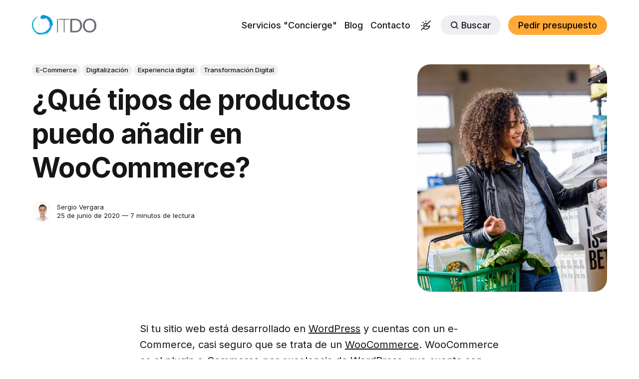

--- FILE ---
content_type: text/html; charset=utf-8
request_url: https://www.itdo.com/blog/que-tipos-de-productos-puedo-anadir-en-woocommerce/
body_size: 20305
content:
<!DOCTYPE html>
<html lang="es" class="auto-dark-mode">
	<head>
		<meta charset="utf-8">
		<meta http-equiv="X-UA-Compatible" content="IE=edge">
		<title>¿Qué tipos de productos puedo añadir en WooCommerce?</title>
		<meta name="HandheldFriendly" content="True">
		<meta name="viewport" content="width=device-width, initial-scale=1">
		

<link rel="preconnect" href="https://fonts.googleapis.com"> 
<link rel="preconnect" href="https://fonts.gstatic.com" crossorigin>
<link rel="preload" as="style" href="https://fonts.googleapis.com/css2?family=Inter:wght@300;400;500;700&display=swap">
<link rel="stylesheet" href="https://fonts.googleapis.com/css2?family=Inter:wght@300;400;500;700&display=swap">













		<link rel="stylesheet" type="text/css" href="/blog/assets/css/screen.css?v=793ff4aea6">

		<link rel="manifest" href="/manifest.json"/>
		<link rel="icon" type="image/png" href="/img/ico/ITDO-icon-60px.png">
		<link rel="icon" type="image/png" href="/img/ico/android-icon-192x192.png" sizes="192x192">
		<link rel="apple-touch-icon" type="image/png" href="/img/ico/apple-icon-180x180.png" sizes="180x180">
		

		<style>
:root {
	--font-family-one: 'Inter', sans-serif;
	--font-weight-one-light: 300;
	--font-weight-one-bold: 700;

	--font-family-two: 'Inter', sans-serif;
	--font-weight-two-bold: 700;

	--font-family-three: 'Inter', sans-serif;
	--font-weight-three-regular: 400;
	--font-weight-three-medium: 500;
	--font-weight-three-bold: 700;

	--letter-spacing: -.01em;
}
</style>

		<link rel="icon" href="https://www.itdo.com/blog/content/images/size/w256h256/2018/10/ITDO-icon-60px-1.png" type="image/png">
    <link rel="canonical" href="https://www.itdo.com/blog/que-tipos-de-productos-puedo-anadir-en-woocommerce/">
    <meta name="referrer" content="no-referrer-when-downgrade">
    <link rel="amphtml" href="https://www.itdo.com/blog/que-tipos-de-productos-puedo-anadir-en-woocommerce/amp/">
    
    <meta property="og:site_name" content="Blog ITDO - Agencia de desarrollo Web, APPs y Marketing en Barcelona">
    <meta property="og:type" content="article">
    <meta property="og:title" content="¿Qué tipos de productos puedo añadir en WooCommerce?">
    <meta property="og:description" content="Si tu sitio web está desarrollado en WordPress y cuentas con un e-Commerce, casi seguro que se trata de un WooCommerce. WooCommerce es el plugin e-Commerce por excelencia de WordPress, que cuenta con diferentes tipos de productos por defecto que puedes añadir, aunque para los más exigentes también permite personalizar">
    <meta property="og:url" content="https://www.itdo.com/blog/que-tipos-de-productos-puedo-anadir-en-woocommerce/">
    <meta property="og:image" content="https://www.itdo.com/blog/content/images/2020/06/ITDO-woocommerce.jpg">
    <meta property="article:published_time" content="2020-06-25T08:00:00.000Z">
    <meta property="article:modified_time" content="2020-06-25T08:00:00.000Z">
    <meta property="article:tag" content="E-Commerce">
    <meta property="article:tag" content="Digitalización">
    <meta property="article:tag" content="Experiencia digital">
    <meta property="article:tag" content="Transformación Digital">
    
    <meta property="article:publisher" content="https://www.facebook.com/itdo.solutions">
    <meta name="twitter:card" content="summary_large_image">
    <meta name="twitter:title" content="¿Qué tipos de productos puedo añadir en WooCommerce?">
    <meta name="twitter:description" content="Si tu sitio web está desarrollado en WordPress y cuentas con un e-Commerce, casi seguro que se trata de un WooCommerce. WooCommerce es el plugin e-Commerce por excelencia de WordPress, que cuenta con diferentes tipos de productos por defecto que puedes añadir, aunque para los más exigentes también permite personalizar">
    <meta name="twitter:url" content="https://www.itdo.com/blog/que-tipos-de-productos-puedo-anadir-en-woocommerce/">
    <meta name="twitter:image" content="https://www.itdo.com/blog/content/images/2020/06/ITDO-woocommerce.jpg">
    <meta name="twitter:label1" content="Written by">
    <meta name="twitter:data1" content="Sergio Vergara">
    <meta name="twitter:label2" content="Filed under">
    <meta name="twitter:data2" content="E-Commerce, Digitalización, Experiencia digital, Transformación Digital">
    <meta name="twitter:site" content="@ITDO_Solutions">
    <meta property="og:image:width" content="1000">
    <meta property="og:image:height" content="667">
    
    <script type="application/ld+json">
{
    "@context": "https://schema.org",
    "@type": "Article",
    "publisher": {
        "@type": "Organization",
        "name": "Blog ITDO - Agencia de desarrollo Web, APPs y Marketing en Barcelona",
        "url": "https://www.itdo.com/blog/",
        "logo": {
            "@type": "ImageObject",
            "url": "https://www.itdo.com/blog/content/images/2022/06/ITDO.png"
        }
    },
    "author": {
        "@type": "Person",
        "name": "Sergio Vergara",
        "image": {
            "@type": "ImageObject",
            "url": "https://www.itdo.com/blog/content/images/2022/06/perfil-cara.png",
            "width": 1050,
            "height": 1050
        },
        "url": "https://www.itdo.com/blog/author/sergio-vergara/",
        "sameAs": [
            "https://www.itdo.com"
        ]
    },
    "headline": "¿Qué tipos de productos puedo añadir en WooCommerce?",
    "url": "https://www.itdo.com/blog/que-tipos-de-productos-puedo-anadir-en-woocommerce/",
    "datePublished": "2020-06-25T08:00:00.000Z",
    "dateModified": "2020-06-25T08:00:00.000Z",
    "image": {
        "@type": "ImageObject",
        "url": "https://www.itdo.com/blog/content/images/2020/06/ITDO-woocommerce.jpg",
        "width": 1000,
        "height": 667
    },
    "keywords": "E-Commerce, Digitalización, Experiencia digital, Transformación Digital",
    "description": "Si tu sitio web está desarrollado en WordPress y cuentas con un e-Commerce, casi seguro que se trata de un WooCommerce. WooCommerce es el plugin e-Commerce por excelencia de WordPress, que cuenta con diferentes tipos de productos por defecto que puedes añadir, aunque para los más exigentes también permite personalizar los tuyos propios.\n\nGracias a la gran comunidad de usuarios y desarrolladores con WordPress, es posible añadir nuevas funcionalidades al plugin WooCommerce, como las extensiones of",
    "mainEntityOfPage": "https://www.itdo.com/blog/que-tipos-de-productos-puedo-anadir-en-woocommerce/"
}
    </script>

    <meta name="generator" content="Ghost 5.80">
    <link rel="alternate" type="application/rss+xml" title="Blog ITDO - Agencia de desarrollo Web, APPs y Marketing en Barcelona" href="https://www.itdo.com/blog/rss/">
    <script defer src="https://cdn.jsdelivr.net/ghost/portal@~2.37/umd/portal.min.js" data-i18n="true" data-ghost="https://www.itdo.com/blog/" data-key="31dbfa6264644158deeb18cc85" data-api="https://www.itdo.com/blog/ghost/api/content/" crossorigin="anonymous"></script><style id="gh-members-styles">.gh-post-upgrade-cta-content,
.gh-post-upgrade-cta {
    display: flex;
    flex-direction: column;
    align-items: center;
    font-family: -apple-system, BlinkMacSystemFont, 'Segoe UI', Roboto, Oxygen, Ubuntu, Cantarell, 'Open Sans', 'Helvetica Neue', sans-serif;
    text-align: center;
    width: 100%;
    color: #ffffff;
    font-size: 16px;
}

.gh-post-upgrade-cta-content {
    border-radius: 8px;
    padding: 40px 4vw;
}

.gh-post-upgrade-cta h2 {
    color: #ffffff;
    font-size: 28px;
    letter-spacing: -0.2px;
    margin: 0;
    padding: 0;
}

.gh-post-upgrade-cta p {
    margin: 20px 0 0;
    padding: 0;
}

.gh-post-upgrade-cta small {
    font-size: 16px;
    letter-spacing: -0.2px;
}

.gh-post-upgrade-cta a {
    color: #ffffff;
    cursor: pointer;
    font-weight: 500;
    box-shadow: none;
    text-decoration: underline;
}

.gh-post-upgrade-cta a:hover {
    color: #ffffff;
    opacity: 0.8;
    box-shadow: none;
    text-decoration: underline;
}

.gh-post-upgrade-cta a.gh-btn {
    display: block;
    background: #ffffff;
    text-decoration: none;
    margin: 28px 0 0;
    padding: 8px 18px;
    border-radius: 4px;
    font-size: 16px;
    font-weight: 600;
}

.gh-post-upgrade-cta a.gh-btn:hover {
    opacity: 0.92;
}</style>
    <script defer src="https://cdn.jsdelivr.net/ghost/sodo-search@~1.1/umd/sodo-search.min.js" data-key="31dbfa6264644158deeb18cc85" data-styles="https://cdn.jsdelivr.net/ghost/sodo-search@~1.1/umd/main.css" data-sodo-search="https://www.itdo.com/blog/" crossorigin="anonymous"></script>
    
    <link href="https://www.itdo.com/blog/webmentions/receive/" rel="webmention">
    <script defer src="/blog/public/cards.min.js?v=793ff4aea6"></script>
    <link rel="stylesheet" type="text/css" href="/blog/public/cards.min.css?v=793ff4aea6">
    <script defer src="/blog/public/comment-counts.min.js?v=793ff4aea6" data-ghost-comments-counts-api="https://www.itdo.com/blog/members/api/comments/counts/"></script>
    <script defer src="/blog/public/member-attribution.min.js?v=793ff4aea6"></script>
    <style>
.comments-section {
    max-width: var(--max-width-post-wrap);
}
.google-auto-placed {
    background: #cdcdcd;
    padding: 10px;
    margin: 10px;
}
.google-auto-placed:before {
    content: "Ads";
    font-weight: 900;
    color: black!important;
}
.partial-dark-mode .is-logo img,
.auto-dark-mode .is-logo img,
.dark-mode .is-logo img {
  content: url("https://www.itdo.com/blog/content/media/ITDO-white.png");
}
.itdo-accent {
    color: black!important;
    background-color: #FFA937!important;
}
.partial-dark-mode .subscribe-alert .alert-success ,
.auto-dark-mode .subscribe-alert .alert-success ,
.dark-mode .subscribe-alert .alert-success  {
    color:black!important;
}
.partial-dark-mode .alert-error ,
.auto-dark-mode .alert-error ,
.dark-mode .alert-error  {
    color:black!important;
}
.subscribe-alert .alert-success {
    background-color: rgb(93, 255, 93);
     padding-left: 20px!important;
    padding-right: 20px!important;
}
.alert-error {
    background-color: rgb(255, 134, 134);
    color: white;
    padding-left: 20px!important;
    padding-right: 20px!important;
}
.partial-dark-mode:root,
.auto-dark-mode:root,
.dark-mode:root {
    --ghost-accent-color: #1095D7;
}   
.gh-portal-powered { 
    display: none!important; 
}
.gh-portal-triggerbtn-iframe {
    right: 100px!important;
    bottom: 5px!important;
}
input#copy-link {
    margin-top: 10px;
}
#nr-webreader {
    display: none;
}
.post-template #nr-webreader {
    display: block!important;
}
.hero-title a {
    color: var(--ghost-accent-color);
    font-weight: 600;
}
.membership-card .membership-button:nth-child(3) {
    background: #FFA937!important;
    color: black!important;
}
.footer-nav, .footer-nav-column {
    flex-grow: 300;
}
.footer-nav .footer-nav-column:last-child {
    flex-grow: 300;
    width: 250px;
}
.footer-nav-column {
    width: 180px;
}
.darkmode button {
    background: none;
    border: 0;
}
.hero-nonusers {
    font-weight: var(--font-weight-one-light);
    line-height: 1.2;
    max-width: 1500px;
    margin-top: 0;
    letter-spacing: var(--letter-spacing, normal);
    font-size: 6rem;
    margin-top: -4.5vh!important;
    margin-bottom: 4.5vh;
}
@media (max-width: 1024px) {
    .header-checkbox:checked ~ nav {
        width: 210px!important;
    }
    .header-nav li.darkmode svg {
        fill: white!important;
    }
    .partial-dark-mode .header-nav li.darkmode svg,
    .auto-dark-mode .header-nav li.darkmode svg,
    .dark-mode .header-nav li.darkmode svg {
        fill: black!important;
    }
    .hero-nonusers {
        font-size: 3rem!important;
        margin-top: 0px!important;
    }
}
@media (max-width: 1280px) {
    .global-tags a{
        margin-bottom: 7px;
    }
    .header-nav .signup {
     	display:none!important;   
    }
    .gh-portal-triggerbtn-iframe {
        right: 60px!important;
        bottom: -18px!important;
    }
}
.darkmode .icon-dark {
    margin-top:8px;
	width: 20px;
	height: 20px;
}

</style>

<script>
if ("serviceWorker" in navigator) {
	  window.addEventListener("load", function() {
	    navigator.serviceWorker
	      .register("/serviceWorker.js")
	      .then(res => console.log("service worker registered"))
	      .catch(err => console.log("service worker not registered", err))
	  })
}
</script>
   <!-- Start cookieyes banner -->
    <!--  <script id="cookieyes" type="text/javascript" src="https://cdn-cookieyes.com/client_data/e7ddf0acae581cd4c6c39fea/script.js"></script> -->
    <!-- End cookieyes banner --> 

<!-- Google Ads -->
<script async src="https://pagead2.googlesyndication.com/pagead/js/adsbygoogle.js?client=ca-pub-9011780667780408" crossorigin="anonymous" type="text/plain" data-cookieconsent="marketing"></script>

<!-- Google Tag Manager-->
<script  data-cookieconsent="statistics">(function(w,d,s,l,i){w[l]=w[l]||[];w[l].push({'gtm.start':
new Date().getTime(),event:'gtm.js'});var f=d.getElementsByTagName(s)[0],
j=d.createElement(s),dl=l!='dataLayer'?'&l='+l:'';j.async=true;j.src=
'https://www.googletagmanager.com/gtm.js?id='+i+dl;f.parentNode.insertBefore(j,f);
})(window,document,'script','dataLayer','GTM-P3GW9PX');</script> <style>:root {--ghost-accent-color: #134D91;}</style>
	</head>
	<body class="post-template tag-e-commerce tag-digitalizacion tag-experiencia-digital tag-transformacion-digital tag-hash-import-2024-03-25-10-46 global-accent-color-buttons">
		<div class="global-wrap">
			<div class="global-content">
				<header class="header-section">
	<div class="header-wrap global-padding">
		<div class="header-logo"><a href="https://www.itdo.com/blog" class="is-logo"><img src="https://www.itdo.com/blog/content/images/2022/06/ITDO.png" alt="Blog ITDO - Agencia de desarrollo Web, APPs y Marketing en Barcelona home"></a>
</div>
		<div class="header-nav is-button-accent-color">
			<span class="header-search search-open is-mobile"><svg role="img" viewBox="0 0 24 24" xmlns="http://www.w3.org/2000/svg"><path d="m16.822 18.813 4.798 4.799c.262.248.61.388.972.388.772-.001 1.407-.637 1.407-1.409 0-.361-.139-.709-.387-.971l-4.799-4.797c3.132-4.108 2.822-10.005-.928-13.756l-.007-.007-.278-.278a.6985.6985 0 0 0-.13-.107C13.36-1.017 7.021-.888 3.066 3.067c-4.088 4.089-4.088 10.729 0 14.816 3.752 3.752 9.65 4.063 13.756.93Zm-.965-13.719c2.95 2.953 2.95 7.81 0 10.763-2.953 2.949-7.809 2.949-10.762 0-2.951-2.953-2.951-7.81 0-10.763 2.953-2.95 7.809-2.95 10.762 0Z"/></svg></span>
			<input id="toggle" class="header-checkbox" type="checkbox">
			<label class="header-toggle" for="toggle">
				<span>
					<span class="bar"></span>
					<span class="bar"></span>
					<span class="bar"></span>
				</span>
			</label>
		<nav>
<ul>
	<li><a href="https://www.itdo.com/desarrollo-web-avanzado-a-medida">Servicios &quot;Concierge&quot;</a></li>
	<li><a href="https://www.itdo.com/blog/">Blog</a></li>
	<li><a href="https://www.itdo.com/contacto">Contacto</a></li>
	<li class="darkmode">
	<button title="Dark / Light Mode" type="button"><svg class="icon-dark" role="img" viewBox="0 0 24 24" xmlns="http://www.w3.org/2000/svg" aria-labelledby="color-scheme-system"><path d="M12 4a1 1 0 0 1-1-1V1a1 1 0 0 1 2 0v2a1 1 0 0 1-1 1zM4.933 6.348a.997.997 0 0 0 1.414 0 .999.999 0 0 0 0-1.414l-1.42-1.42a.999.999 0 1 0-1.414 1.414l1.42 1.42zM1 13h2a1 1 0 1 0 0-2H1a1 1 0 0 0 0 2zm19.486-8.072 3.221-3.221A.999.999 0 1 0 22.293.293l-3.221 3.221-1.42 1.42-2.19 2.19A5.955 5.955 0 0 0 12 6c-3.309 0-6 2.691-6 6 0 1.258.406 2.453 1.124 3.462l-2.105 2.105c-.026.021-.058.03-.083.055s-.033.056-.055.082l-1.368 1.368-.001.002-3.219 3.219a.999.999 0 1 0 1.414 1.414l3.987-3.987a10.03 10.03 0 0 0 6.332 2.262c5.103-.001 9.473-3.902 9.951-9.081a1 1 0 0 0-1.591-.896 5.96 5.96 0 0 1-7.037.06l5.717-5.716 1.42-1.421zm-.945 9.78c-1.21 3.337-4.564 5.587-8.257 5.238a8.019 8.019 0 0 1-4.165-1.651l4.802-4.802c.05.038.093.082.144.12a7.955 7.955 0 0 0 7.476 1.095zm-10.979-.684A3.968 3.968 0 0 1 8 12c0-2.206 1.794-4 4-4a3.98 3.98 0 0 1 2.025.561l-5.463 5.463z"></path></svg></button>
</li>	<li class="header-search search-open is-desktop global-button"><span><svg role="img" viewBox="0 0 24 24" xmlns="http://www.w3.org/2000/svg"><path d="m16.822 18.813 4.798 4.799c.262.248.61.388.972.388.772-.001 1.407-.637 1.407-1.409 0-.361-.139-.709-.387-.971l-4.799-4.797c3.132-4.108 2.822-10.005-.928-13.756l-.007-.007-.278-.278a.6985.6985 0 0 0-.13-.107C13.36-1.017 7.021-.888 3.066 3.067c-4.088 4.089-4.088 10.729 0 14.816 3.752 3.752 9.65 4.063 13.756.93Zm-.965-13.719c2.95 2.953 2.95 7.81 0 10.763-2.953 2.949-7.809 2.949-10.762 0-2.951-2.953-2.951-7.81 0-10.763 2.953-2.95 7.809-2.95 10.762 0Z"/></svg>Buscar</span></li>
	<li class="signup"><a href="https://www.itdo.com/blog/signup/" class="global-button">Únete a la Comunidad ITDO</a></li>
	<li class="account"><a href="https://www.itdo.com/pedir-presupuesto/proyecto" class="global-button itdo-accent">Pedir presupuesto</a></li>
</ul>
</nav>
	</div>
</div>
</header>				<main class="global-main">
					<progress class="post-progress"></progress>
<article class="post-section">
	<div class="post-header">
	<div class="post-header-wrap global-padding">
		<div class="post-header-container">
			<div class="post-header-content">
				<div>
					<div class="post-tags global-tags"><a href="/blog/tag/e-commerce/">E-Commerce</a><a href="/blog/tag/digitalizacion/">Digitalización</a><a href="/blog/tag/experiencia-digital/">Experiencia digital</a><a href="/blog/tag/transformacion-digital/">Transformación Digital</a></div>
					<h1 class="post-title global-title">¿Qué tipos de productos puedo añadir en WooCommerce?</h1>
				</div>
				<div class="post-meta">
					<div class="post-authors global-authors">
						<div>
							<div class="post-item-author global-item-author is-image global-image">
								<a href="/blog/author/sergio-vergara/" class="global-link" title="Sergio Vergara"></a>
								<img src="/blog/content/images/size/w300/2022/06/perfil-cara.png" loading="lazy" alt="Sergio Vergara">							</div>
						</div>
					</div>
					<div class="post-meta-content">
						<a href="/blog/author/sergio-vergara/">Sergio Vergara</a>
						<time datetime="2020-06-25">25 de junio de 2020 — 7 minutos de lectura</time>
					</div>
				</div>
			</div>
			<div class="post-header-image">
				<figure>
					<div class="global-image global-image-orientation global-radius">
						<img srcset="/blog/content/images/size/w300/2020/06/ITDO-woocommerce.jpg 300w, 
			 /blog/content/images/size/w600/2020/06/ITDO-woocommerce.jpg 600w,
			 /blog/content/images/size/w1200/2020/06/ITDO-woocommerce.jpg 1200w"
	 sizes="(max-width:480px) 300px, (max-width:768px) 600px, 1200px"
	 src="/blog/content/images/size/w1200/2020/06/ITDO-woocommerce.jpg"
	 alt="¿Qué tipos de productos puedo añadir en WooCommerce?">
					</div>
				</figure>
			</div>
		</div>
	</div>
</div>	<div class="post-content global-padding">
		<p>Si tu sitio web está desarrollado en <a href="https://wordpress.org/">WordPress</a> y cuentas con un e-Commerce, casi seguro que se trata de un <a href="https://woocommerce.com/">WooCommerce</a>. WooCommerce es el <a href="https://en.wikipedia.org/wiki/Plug-in_(computing)">plugin</a> e-Commerce por excelencia de WordPress, que cuenta con diferentes tipos de productos por defecto que puedes añadir, aunque para los más exigentes también permite personalizar los tuyos propios.</p><p>Gracias a la gran comunidad de usuarios y desarrolladores con WordPress, es posible añadir nuevas funcionalidades al plugin WooCommerce, como las <a href="https://woocommerce.com/product-category/woocommerce-extensions/?utm_source=adwords&amp;utm_medium=search%20prospecting&amp;utm_campaign=woocommerce%20extensions&amp;utm_term=plugin%20for%20woocommerce&amp;utm_source=adwords&amp;utm_medium=search%20prospecting&amp;utm_campaign=woocommerce%20extensions&amp;utm_term=plugin%20for%20woocommerce&amp;gclid=Cj0KCQiA7briBRD7ARIsABhX8aDlTHFvYlHzhlzAvUcQ2E_1BLIkAbysq_P9KrD-hHU8FrgahAm4pUAaArIuEALw_wcB">extensiones oficiales</a> y también las <a href="https://es.wordpress.org/plugins/tags/woocommerce/">extensiones de otros desarrolladores</a> o si no encuentras lo que necesitas, siempre puedes desarrollar tu <em>plugin</em> propio para adaptar este sistema a tu modelo de negocio e-Commerce.</p><h2 id="categor-as-etiquetas-y-atributos-en-productos-woocommerce">Categorías, etiquetas y atributos en Productos WooCommerce</h2><p>Una vez finalizas la configuración básica de WooCommerce con tu idioma, la moneda, datos de facturación, etc, llega el momento de comenzar a agregar productos a la tienda. WooCommerce está preparado para ayudarte con la gestión de productos al proporcionar una serie de tipos de productos predefinidos. Pero antes de agregar tu primer producto, es muy importante que te familiarices con el funcionamiento de las categorías de productos, etiquetas y atributos de WooCommerce.</p><h3 id="categor-as-de-producto">Categorías de Producto</h3><p>Las categorías de productos es el sistema de WooCommerce para agrupar productos con características similares. También puedes agregar subcategorías si es necesario. Este sistema de categorías de productos es clave para agregar un buen buscador de productos. </p><p>Por ejemplo, si vendes ropa, puedes tener "camisetas", "sudaderas" y "pantalones" como categorías. Y como subcategorías de “Camisetas” pueden ser “Manga corta” o “Manga larga”.</p><p>Las categorías y etiquetas de productos funcionan de manera muy similar a las categorías y etiquetas que tiene las Entradas “Post/Artículo” o Páginas en tu WordPress. Se pueden crear, editar y seleccionar en cualquier momento. Esto se puede hacer cuando creas un producto por primera vez o al editarlo.</p><h3 id="etiquetas-de-producto">Etiquetas de Producto</h3><p>Las etiquetas de producto son otra forma de relacionar productos entre sí combinándolo a las Categorías de Productos que acabamos de revisar. Al contrario de las categorías, no hay jerarquía en las etiquetas, así que no hay "subetiquetas".</p><p>Por ejemplo, siguiendo el ejemplo de las camisetas, si tienen estampados podrías hacer una etiqueta para "piña". De esta forma, al igual que con las categorías, podrás filtrar de forma más fácil los productos, en este caso con camisetas de piñas 🍍.</p><h3 id="atributos">Atributos</h3><p>Una tercera y muy importante forma de agrupar productos es usar los atributos. Los puedes configurar producto por producto, o puedes configurar los atributos de forma global para que todos los productos tengan las mismas características. Un ejemplo de atributo muy ilustrativo sería por ejemplo las tallas en caso de las camisetas. El atributo “talla” contendría XS, S, M, L, XL o XXL.</p><p>Los atributos son obligatorios en caso de productos del tipo “Productos variables”, más adelante revisaremos de qué se trata.</p><h2 id="tipos-de-productos-predeterminados-en-woocommerce">Tipos de productos predeterminados en WooCommerce</h2><p>Por defecto, WooCommerce ofrece un conjunto de tipos de productos que te permitirá facilitar la gestión de diferentes productos dentro de tu e-Commerce. Al crear un nuevo producto deberás escoger el tipo de producto que mejor se adapta a tus necesidades, ya que cada tipo de producto tiene su propia configuración en WooCommerce. </p><figure class="kg-card kg-image-card kg-card-hascaption"><img src="https://lh5.googleusercontent.com/Y2nhuvbhAcBiqpTxKGKjNAp0KjqDklFvNquchuS2PAk2LZhLKS9IZvpoc7uYbLPzcuHZBIRLTaGhnJi4l24zMN-9KbfEFyK8plFqQ2M-DUfotAB4CMogWULu_2Q721C7rIBlPTkO" class="kg-image" alt loading="lazy"><figcaption>Tipos de productos predeterminados de WooCommerce que puede crear.</figcaption></figure><h3 id="producto-simple">Producto simple</h3><p>Un producto simple es el tipo de producto más común y fácil de entender en WooCommerce. Un producto simple es un producto físico único e independiente. El ejemplo más práctico de un producto simple sería un libro. </p><p>El producto simple en WooCommerce es uno de los más fáciles de configurar. Puedes agregar información como precios, SKU, detalles de stock y gestión de envío.</p><figure class="kg-card kg-image-card kg-card-hascaption"><img src="https://lh6.googleusercontent.com/ag5-HZgwlET8_PBT4GXQYqUKEYskDJnWP54MQ9a82WScSS8WWryUCRnQvii4uKbBB9_OBURlBAMSIDuXP_pgy9xu2GTvzg8OyqAtwA-Yu6yCqNUUQmbrIdqiE_35PHwDWownSa6i" class="kg-image" alt loading="lazy"><figcaption>Crear un producto simple de WooCommerce es realmente fácil.</figcaption></figure><h3 id="producto-agrupado">Producto agrupado</h3><p>Un producto agrupado es un grupo de Productos Simples agrupados para formar una sola entidad. El producto agrupado no tendrá un precio u otras características. El producto agrupado se crea con las características de los productos seleccionados. Los usuarios que entren en este producto tendrán la capacidad de comprar los Productos Agrupados o Individualmente. Como por ejemplo una cesta de navidad con Jamón y Turrón, los usuarios podrán comprar la cesta agrupando estos productos o comprar únicamente el Turrón.</p><figure class="kg-card kg-image-card kg-card-hascaption"><img src="https://lh3.googleusercontent.com/9ANRBGssLFr44AW46lR4XL1IbTFnFICL40W7ptu7MtEbNHrb1L13L3N5Rj1rrSbj3e6KgpHN1dZ2ZrBUceVL-l-B-DPIc_rk8fNqH8b0wWb0LI7CDYThc02F8mEvk6oUb_s232ZR" class="kg-image" alt loading="lazy"><figcaption>Puedes combinar varios productos simples para formar un producto agrupado.</figcaption></figure><h3 id="producto-virtual-y-o-descargable">Producto virtual y/o descargable</h3><p>Un producto virtual sería el que no tienes físicamente, que en definitiva no tendrás que enviar al cliente. Por lo tanto, definir y configurar un producto virtual es un proceso simple, no tienes que preocuparte por detalles como las dimensiones y el peso del producto, que generalmente son necesarios indicar para las entregas mediante tu empresa de mensajería (<em>courier</em>) de confianza. Un ejemplo de producto virtual podría ser un libro electrónico (e-book) o incluso un servicio que se ofrece en persona, como por ejemplo un servicio de fontanería.</p><p>Para hacer que un producto sea virtual, puedes seleccionarlo después de escoger el tipo de producto simple y si es un producto descargable como el ejemplo del e-book, también puedes seleccionar que el producto virtual es “Descargable”, añadiendo una URL específica para descargar.</p><figure class="kg-card kg-image-card kg-card-hascaption"><img src="https://lh6.googleusercontent.com/FBf8vcUwxsBvzDo68xRQ5yHmnBD82pNfZKkWpJ0_RjovvF3fXRtsQR4Ov72TGrYljmr9z62fr8FZn-OdwUELssdxjh5h-QDfs-ospxCImNSQveVvz-qTi7DbfcCz-T7hIEAoULrk" class="kg-image" alt loading="lazy"><figcaption>Los productos virtuales son generalmente servicios prestados en persona o un producto descargable.</figcaption></figure><h3 id="producto-externo-afiliado">Producto externo/afiliado</h3><p>Hay casos en los que es necesario añadir un producto en tu tienda, pero no eres el vendedor real del producto. Este tipo de producto en tu e-Commerce, redireccionará a los clientes a la URL de destino que especifiques. No es necesario que agregues datos específicos del producto en tu e-Commerce.</p><p>Un ejemplo podría ser vender productos de <a href="https://sellercentral.amazon.es/">Amazon como reseller</a>. De este modo cada vez que un cliente realiza una compra en Amazon redireccionado desde tu web, Amazon te pagará el porcentaje de la venta acordado que te corresponde.</p><figure class="kg-card kg-image-card kg-card-hascaption"><img src="https://lh3.googleusercontent.com/EbayFahebPJiP75gor-Ybm4Rh3AtnEYBiA0qZnSUx9VEM_UWOOrWMaD59kOyVwbeLf4_5YXmpD2F-lI87stxx5f3SEmiHaui3FbJ400xxI6y2hTVDmx2dRZwHgJcbxoqvS7K8mu5" class="kg-image" alt loading="lazy"><figcaption>Con los productos afiliados rediriges a los clientes a un sitio externo desde donde pueden comprar el producto.</figcaption></figure><h3 id="producto-variable">Producto Variable</h3><p>Este tipo de producto te permite agregar variaciones (variantes) al mismo producto para crear un producto complejo y variable. Cada variación del producto tiene su propio precio, SKU, stock disponible, etc. Por ejemplo: una camisa o camiseta con diferentes tallas y colores.</p><p>Al crear el producto, para poder crear diferentes variaciones, deberás configurar los atributos y definir valores para cada uno de ellos. Después de eso, puedes crear manualmente variaciones disponibles o crear todas las variaciones posibles de una sola vez, según los atributos que añadas. </p><p>El número de variaciones dependerá de los atributos. Siguiendo nuestro ejemplo tenemos 6 tipos de talla y 3 colores, el total de variaciones será de 6 x 3 = 18 variaciones, que podrás configurar y gestionar de forma independiente su descripción, foto, stock, precio, etc.</p><figure class="kg-card kg-image-card kg-card-hascaption"><img src="https://lh3.googleusercontent.com/YLajkHbGTwpj8CF87Hm8CWzId3Fyxj8_jPDBdC3EvN2EPd7lPSc6VyAy2ePMDR6DXwgDWpgVyjmuenojmRexx4aSMEbjuuVlE1_3fhV761AHNs154BbTWVVeK9HAqzgBOoZGYOXr" class="kg-image" alt loading="lazy"><figcaption>Atributos de un producto variable</figcaption></figure><figure class="kg-card kg-image-card kg-card-hascaption"><img src="https://lh3.googleusercontent.com/JjD7Yn3gC4Cu76LAGPue0b-TnQVbcPutPqdN1EBlVL_aKgvSwDvQc9RxPA66Ju4Tpij_XcCIOA6YP8q9TwER_Jy5xrc-vANIFkBYVKS40GKdiJT8rqhHOky5sUOqaaRNx4iq320n" class="kg-image" alt loading="lazy"><figcaption>Variaciones de un producto variable</figcaption></figure><figure class="kg-card kg-image-card kg-card-hascaption"><img src="https://lh3.googleusercontent.com/8VvC5FX9qzZp2jWuszb3uEWtih4NFg4fwTECYeYl3BDqvmubZPO8on2Bu9fAV52qBaxXiMBL5yeunC2Ix6ORTTAyEqOIy5vh74Oobe5Uiwgm_riQdxXHDCIKW1XSas8cvQnQfwZR" class="kg-image" alt loading="lazy"><figcaption>Según los atributos y sus valores definidos, puede crear diferentes variaciones del mismo producto.</figcaption></figure><h2 id="otros-tipos-de-productos-woocommerce-personalizados-creados-con-complementos">Otros tipos de productos WooCommerce personalizados creados con complementos</h2><p>Además de estos tipos de productos por defecto, puede agregar otros tipos de productos utilizando plugins específicos o desarrollar a medida según tus necesidades de negocio. Algunos de los plugins específicos más comunes son:</p><ul><li><strong>Producto de suscripción: </strong>Puedes crear productos de suscripción utilizando diferentes complementos como <a href="https://woocommerce.com/products/woocommerce-subscriptions/">WooCommerce Suscriptions</a>. Una vez que instales el complemento en WooCommerce para suscripciones, podrás crear dos tipos de productos adicionales: suscripciones simples y suscripciones variables. Con la ayuda del complemento, podrás administrar los productos de suscripción de manera efectiva con opciones de pago recurrentes y más.</li><li><strong>Producto reservable: </strong>Los complementos como <a href="https://woocommerce.com/products/woocommerce-bookings/">WooCommerce Bookings</a> te ayudarán a crear productos que se puedan reservar, como una reserva de habitación de hotel. El producto tendrá opciones para ayudarte a definir los intervalos de tiempo disponibles para la reserva, que los clientes pueden elegir. Puede ser una gran opción para alquileres, reservas de alojamiento, citas y eventos.</li><li><strong>Producto de membresía:</strong> El complemento <a href="https://woocommerce.com/products/woocommerce-memberships/">WooCommerce Memberships</a> te ayudará a vender membresías como un tipo de producto y proporcionar acceso restringido a diferentes niveles de membresía. Además, puedes combinarlo con suscripciones para agregar algunas características interesantes a las membresías, como los pagos recurrentes.</li><li><strong>Paquetes de productos:</strong> Con el <a href="https://woocommerce.com/products/product-bundles/">Product Bundles</a> de WooCommerce puedes crear productos agrupados en tu e-Commerce con más características de personalización que un Producto Agrupado. Puedes incluir cualquier tipo de producto, excepto los productos Agrupados y Externos. Este plugin de agrupación de productos es una de las estrategias de marketing más efectivas.</li><li><strong>Subastas: </strong>El <a href="https://woocommerce.com/products/auctions-for-woocommerce/">plugin de subastas</a> crea otro tipo de producto personalizado con el que podrás presentar diferentes subastas en tu e-Commerce. Podrás añadir detalles como las horas de inicio y finalización, los incrementos de la oferta, etc.</li></ul><h2 id="conclusi-n">Conclusión</h2><p>WooCommerce es una solución e-Commerce si tu sitio web es un WordPress y no puedes <a href="https://www.itdo.com/blog/cual-es-la-mejor-plataforma-e-commerce-para-mi-negocio/">desarrollar un e-Commerce dedicado</a>. Ofrece por defecto 4 tipos de productos que solventarán gran parte de tu catálogo de productos, pero si necesitas algo más, puedes contar con los plugins WooCommerce oficiales como suscripción, membresías, subastas, etc, o si eres de los más exigentes, siempre puedes programar tu WooCommerce para adaptarlo a las necesidades de tu negocio e-Commerce.</p><p><strong>¿Qué tipos de productos tienes en catálogo? ¿No encuentras la configuración adecuada a tus necesidades? Si necesitas ayuda, </strong><a href="https://www.itdo.com/contacto"><strong>no dudes en contactarnos</strong></a><strong>.</strong><br><br></p><p></p><p>Photo by <a href="https://unsplash.com/@boxedwater?utm_source=unsplash&amp;utm_medium=referral&amp;utm_content=creditCopyText">Boxed Water Is Better</a> on <a href="https://unsplash.com/?utm_source=unsplash&amp;utm_medium=referral&amp;utm_content=creditCopyText">Unsplash</a></p><p><strong>Referencias:</strong><br>· <a href="https://docs.woocommerce.com/document/managing-products/"> WooCommerce Adding and Managing Products</a></p>
		<div class="post-share-section">
	<small>Compartir es construir</small>
	<div class="post-share-wrap">
		<a href="https://wa.me/?text=%C2%BFQu%C3%A9%20tipos%20de%20productos%20puedo%20a%C3%B1adir%20en%20WooCommerce%3F&nbsp;https://www.itdo.com/blog/que-tipos-de-productos-puedo-anadir-en-woocommerce/" data-action="share/whatsapp/share" target="_blank" rel="noopener" aria-label="Share on Whatsapp"><svg role="img" viewBox="0 0 24 24" xmlns="http://www.w3.org/2000/svg"><path d="M17.498 14.382c-.301-.15-1.767-.867-2.04-.966-.273-.101-.473-.15-.673.15-.197.295-.771.964-.944 1.162-.175.195-.349.21-.646.075-.3-.15-1.263-.465-2.403-1.485-.888-.795-1.484-1.77-1.66-2.07-.174-.3-.019-.465.13-.615.136-.135.301-.345.451-.523.146-.181.194-.301.297-.496.1-.21.049-.375-.025-.524-.075-.15-.672-1.62-.922-2.206-.24-.584-.487-.51-.672-.51-.172-.015-.371-.015-.571-.015-.2 0-.523.074-.797.359-.273.3-1.045 1.02-1.045 2.475s1.07 2.865 1.219 3.075c.149.195 2.105 3.195 5.1 4.485.714.3 1.27.48 1.704.629.714.227 1.365.195 1.88.121.574-.091 1.767-.721 2.016-1.426.255-.705.255-1.29.18-1.425-.074-.135-.27-.21-.57-.345m-5.446 7.443h-.016c-1.77 0-3.524-.48-5.055-1.38l-.36-.214-3.75.975 1.005-3.645-.239-.375c-.99-1.576-1.516-3.391-1.516-5.26 0-5.445 4.455-9.885 9.942-9.885 2.654 0 5.145 1.035 7.021 2.91 1.875 1.859 2.909 4.35 2.909 6.99-.004 5.444-4.46 9.885-9.935 9.885M20.52 3.449C18.24 1.245 15.24 0 12.045 0 5.463 0 .104 5.334.101 11.893c0 2.096.549 4.14 1.595 5.945L0 24l6.335-1.652c1.746.943 3.71 1.444 5.71 1.447h.006c6.585 0 11.946-5.336 11.949-11.896 0-3.176-1.24-6.165-3.495-8.411"/></svg></a>
		<a href="https://twitter.com/intent/tweet?text=%C2%BFQu%C3%A9%20tipos%20de%20productos%20puedo%20a%C3%B1adir%20en%20WooCommerce%3F&amp;url=https://www.itdo.com/blog/que-tipos-de-productos-puedo-anadir-en-woocommerce/" target="_blank" rel="noopener" aria-label="Share on X"><svg role="img" viewBox="0 0 24 24" xmlns="http://www.w3.org/2000/svg"><path d="M18.901 1.153h3.68l-8.04 9.19L24 22.846h-7.406l-5.8-7.584-6.638 7.584H.474l8.6-9.83L0 1.154h7.594l5.243 6.932ZM17.61 20.644h2.039L6.486 3.24H4.298Z"/></svg></a>
		<a href="https://www.facebook.com/sharer/sharer.php?u=https://www.itdo.com/blog/que-tipos-de-productos-puedo-anadir-en-woocommerce/" target="_blank" rel="noopener" aria-label="Share on Facebook"><svg role="img" viewBox="0 0 24 24" xmlns="http://www.w3.org/2000/svg"><path d="M23.9981 11.9991C23.9981 5.37216 18.626 0 11.9991 0C5.37216 0 0 5.37216 0 11.9991C0 17.9882 4.38789 22.9522 10.1242 23.8524V15.4676H7.07758V11.9991H10.1242V9.35553C10.1242 6.34826 11.9156 4.68714 14.6564 4.68714C15.9692 4.68714 17.3424 4.92149 17.3424 4.92149V7.87439H15.8294C14.3388 7.87439 13.8739 8.79933 13.8739 9.74824V11.9991H17.2018L16.6698 15.4676H13.8739V23.8524C19.6103 22.9522 23.9981 17.9882 23.9981 11.9991Z"/></svg></a>
		<a href="https://www.linkedin.com/shareArticle?mini=true&amp;title=%C2%BFQu%C3%A9%20tipos%20de%20productos%20puedo%20a%C3%B1adir%20en%20WooCommerce%3F&amp;url=https://www.itdo.com/blog/que-tipos-de-productos-puedo-anadir-en-woocommerce/" target="_blank" rel="noopener" aria-label="Share on Linkedin"><svg role="img" viewBox="0 0 24 24" xmlns="http://www.w3.org/2000/svg"><path d="M20.447 20.452h-3.554v-5.569c0-1.328-.027-3.037-1.852-3.037-1.853 0-2.136 1.445-2.136 2.939v5.667H9.351V9h3.414v1.561h.046c.477-.9 1.637-1.85 3.37-1.85 3.601 0 4.267 2.37 4.267 5.455v6.286zM5.337 7.433c-1.144 0-2.063-.926-2.063-2.065 0-1.138.92-2.063 2.063-2.063 1.14 0 2.064.925 2.064 2.063 0 1.139-.925 2.065-2.064 2.065zm1.782 13.019H3.555V9h3.564v11.452zM22.225 0H1.771C.792 0 0 .774 0 1.729v20.542C0 23.227.792 24 1.771 24h20.451C23.2 24 24 23.227 24 22.271V1.729C24 .774 23.2 0 22.222 0h.003z"/></svg></a>
		<a href="javascript:" class="post-share-link" id="copy" data-clipboard-target="#copy-link" aria-label="Copy link"><svg role="img" viewBox="0 0 33 24" xmlns="http://www.w3.org/2000/svg"><path d="M27.3999996,13.4004128 L21.7999996,13.4004128 L21.7999996,19 L18.9999996,19 L18.9999996,13.4004128 L13.3999996,13.4004128 L13.3999996,10.6006192 L18.9999996,10.6006192 L18.9999996,5 L21.7999996,5 L21.7999996,10.6006192 L27.3999996,10.6006192 L27.3999996,13.4004128 Z M12,20.87 C7.101,20.87 3.13,16.898 3.13,12 C3.13,7.102 7.101,3.13 12,3.13 C12.091,3.13 12.181,3.139 12.272,3.142 C9.866,5.336 8.347,8.487 8.347,12 C8.347,15.512 9.866,18.662 12.271,20.857 C12.18,20.859 12.091,20.87 12,20.87 Z M20.347,0 C18.882,0 17.484,0.276 16.186,0.756 C14.882,0.271 13.473,0 12,0 C5.372,0 0,5.373 0,12 C0,18.628 5.372,24 12,24 C13.471,24 14.878,23.726 16.181,23.242 C17.481,23.724 18.88,24 20.347,24 C26.975,24 32.347,18.628 32.347,12 C32.347,5.373 26.975,0 20.347,0 Z"/></svg></a>
		<small class="share-link-info global-alert">¡El enlace ha sido copiado!</small>
	</div>
	<input type="text" value="https://www.itdo.com/blog/que-tipos-de-productos-puedo-anadir-en-woocommerce/" id="copy-link" aria-label="Copy link input">
</div>	</div>
</article>
<div class="comments-section global-padding">
	<div class="comments-wrap">
		<div class="comments-content">
		
        <script defer src="https://cdn.jsdelivr.net/ghost/comments-ui@~0.15/umd/comments-ui.min.js" data-locale="es" data-ghost-comments="https://www.itdo.com/blog/" data-api="https://www.itdo.com/blog/ghost/api/content/" data-admin="https://www.itdo.com/blog/ghost/" data-key="31dbfa6264644158deeb18cc85" data-title="¿Qué te ha parecido?" data-count="true" data-post-id="66014812a7e76a5dee946899" data-color-scheme="auto" data-avatar-saturation="60" data-accent-color="#134D91" data-comments-enabled="all" data-publication="Blog ITDO - Agencia de desarrollo Web, APPs y Marketing en Barcelona" crossorigin="anonymous"></script>
    
		</div>
	</div>
	</div>
		<div class="special-section global-padding">
	<div class="special-subtitle global-subtitle">
		<small class="global-subtitle-title">Quizás <span>también te interese</span></small>
	</div>
	<div class="special-wrap">
		<article class="item is-special is-image">
	<div class="item-image global-image global-image-orientation global-radius">
		
		<a href="/blog/por-que-tu-e-commerce-no-vende-y-como-solucionarlo-con-diseno-contenido-y-redes/" alt="link: Por qué tu e-commerce no vende (y cómo solucionarlo con diseño, contenido y redes)">
			<img srcset="/blog/content/images/size/w300/2026/01/ITDO-Por-que-tu-ecommerce-no-vende-y-como-solucionarlo-con-diseno-contenido-y-redes.jpg 300w, 
			 /blog/content/images/size/w600/2026/01/ITDO-Por-que-tu-ecommerce-no-vende-y-como-solucionarlo-con-diseno-contenido-y-redes.jpg 600w"
	 sizes="(max-width:480px) 300px, 600px"
	 src="/blog/content/images/size/w600/2026/01/ITDO-Por-que-tu-ecommerce-no-vende-y-como-solucionarlo-con-diseno-contenido-y-redes.jpg"
	 loading="lazy"
	 alt="">
		</a>
		<div class="item-authors global-authors">
			<div>
				<div class="item-author global-item-author is-image global-image">
					<a href="/blog/author/veronica/" class="global-link" title="Veronica Barberena"></a>
					<img src="/blog/content/images/size/w300/2022/06/veronica.jpeg" loading="lazy" alt="Veronica Barberena">				</div>
			</div>
		</div>
	</div>
	<div class="item-content">
		<h2 class="item-title"><a href="/blog/por-que-tu-e-commerce-no-vende-y-como-solucionarlo-con-diseno-contenido-y-redes/">Por qué tu e-commerce no vende (y cómo solucionarlo con diseño, contenido y redes)</a></h2>
	</div>
</article>		<article class="item is-special is-image">
	<div class="item-image global-image global-image-orientation global-radius">
		
		<a href="/blog/mas-alla-del-black-friday-como-captar-retener-y-rentabilizar-a-los-usuarios-despues-del-pico-de-ventas/" alt="link: Más allá del Black Friday, cómo captar, retener y rentabilizar a los usuarios después del pico de ventas">
			<img srcset="/blog/content/images/size/w300/2025/12/ITDO-Mas-alla-del-Black-Friday-como-captar-retener-y-rentabilizar-a-los-usuarios-despues-del-pico-de-ventas.jpg 300w, 
			 /blog/content/images/size/w600/2025/12/ITDO-Mas-alla-del-Black-Friday-como-captar-retener-y-rentabilizar-a-los-usuarios-despues-del-pico-de-ventas.jpg 600w"
	 sizes="(max-width:480px) 300px, 600px"
	 src="/blog/content/images/size/w600/2025/12/ITDO-Mas-alla-del-Black-Friday-como-captar-retener-y-rentabilizar-a-los-usuarios-despues-del-pico-de-ventas.jpg"
	 loading="lazy"
	 alt="">
		</a>
		<div class="item-authors global-authors">
			<div>
				<div class="item-author global-item-author is-image global-image">
					<a href="/blog/author/veronica/" class="global-link" title="Veronica Barberena"></a>
					<img src="/blog/content/images/size/w300/2022/06/veronica.jpeg" loading="lazy" alt="Veronica Barberena">				</div>
			</div>
		</div>
	</div>
	<div class="item-content">
		<h2 class="item-title"><a href="/blog/mas-alla-del-black-friday-como-captar-retener-y-rentabilizar-a-los-usuarios-despues-del-pico-de-ventas/">Más allá del Black Friday, cómo captar, retener y rentabilizar a los usuarios después del pico de ventas</a></h2>
	</div>
</article>		<article class="item is-special is-image">
	<div class="item-image global-image global-image-orientation global-radius">
		
		<a href="/blog/micro-momentos-en-e-commerce-como-convertir-la-atencion-en-ventas/" alt="link: Micro-Momentos en e-Commerce: Cómo convertir la atención en ventas">
			<img srcset="/blog/content/images/size/w300/2025/10/itdo-Micro-Momentos-en-e-Commerce-Como-convertir-la-atencion-en-ventas.jpg 300w, 
			 /blog/content/images/size/w600/2025/10/itdo-Micro-Momentos-en-e-Commerce-Como-convertir-la-atencion-en-ventas.jpg 600w"
	 sizes="(max-width:480px) 300px, 600px"
	 src="/blog/content/images/size/w600/2025/10/itdo-Micro-Momentos-en-e-Commerce-Como-convertir-la-atencion-en-ventas.jpg"
	 loading="lazy"
	 alt="">
		</a>
		<div class="item-authors global-authors">
			<div>
				<div class="item-author global-item-author is-image global-image">
					<a href="/blog/author/veronica/" class="global-link" title="Veronica Barberena"></a>
					<img src="/blog/content/images/size/w300/2022/06/veronica.jpeg" loading="lazy" alt="Veronica Barberena">				</div>
			</div>
		</div>
	</div>
	<div class="item-content">
		<h2 class="item-title"><a href="/blog/micro-momentos-en-e-commerce-como-convertir-la-atencion-en-ventas/">Micro-Momentos en e-Commerce: Cómo convertir la atención en ventas</a></h2>
	</div>
</article>		<article class="item is-special is-image">
	<div class="item-image global-image global-image-orientation global-radius">
		
		<a href="/blog/como-la-inteligencia-artificial-esta-revolucionando-el-comercio-electronico/" alt="link: Cómo la Inteligencia Artificial está revolucionando el comercio electrónico">
			<img srcset="/blog/content/images/size/w300/2025/09/ITDO-como-la-inteligencia-artificial-esta-revolucionando-el-comercio-electronico.jpg 300w, 
			 /blog/content/images/size/w600/2025/09/ITDO-como-la-inteligencia-artificial-esta-revolucionando-el-comercio-electronico.jpg 600w"
	 sizes="(max-width:480px) 300px, 600px"
	 src="/blog/content/images/size/w600/2025/09/ITDO-como-la-inteligencia-artificial-esta-revolucionando-el-comercio-electronico.jpg"
	 loading="lazy"
	 alt="">
		</a>
		<div class="item-authors global-authors">
			<div>
				<div class="item-author global-item-author is-image global-image">
					<a href="/blog/author/veronica/" class="global-link" title="Veronica Barberena"></a>
					<img src="/blog/content/images/size/w300/2022/06/veronica.jpeg" loading="lazy" alt="Veronica Barberena">				</div>
			</div>
		</div>
	</div>
	<div class="item-content">
		<h2 class="item-title"><a href="/blog/como-la-inteligencia-artificial-esta-revolucionando-el-comercio-electronico/">Cómo la Inteligencia Artificial está revolucionando el comercio electrónico</a></h2>
	</div>
</article>		<article class="item is-special is-image">
	<div class="item-image global-image global-image-orientation global-radius">
		
		<a href="/blog/como-gestionar-devoluciones-en-e-commerce-en-2025-evita-los-10-errores-mas-comunes/" alt="link: Cómo gestionar devoluciones en e-commerce en 2025: evita los 10 errores más comunes">
			<img srcset="/blog/content/images/size/w300/2025/08/ITDO-como-gestionar-devoluciones-en-e-commerce-en-2025-evita-los-10-errores-mas-comunes.jpg 300w, 
			 /blog/content/images/size/w600/2025/08/ITDO-como-gestionar-devoluciones-en-e-commerce-en-2025-evita-los-10-errores-mas-comunes.jpg 600w"
	 sizes="(max-width:480px) 300px, 600px"
	 src="/blog/content/images/size/w600/2025/08/ITDO-como-gestionar-devoluciones-en-e-commerce-en-2025-evita-los-10-errores-mas-comunes.jpg"
	 loading="lazy"
	 alt="">
		</a>
		<div class="item-authors global-authors">
			<div>
				<div class="item-author global-item-author is-image global-image">
					<a href="/blog/author/veronica/" class="global-link" title="Veronica Barberena"></a>
					<img src="/blog/content/images/size/w300/2022/06/veronica.jpeg" loading="lazy" alt="Veronica Barberena">				</div>
			</div>
		</div>
	</div>
	<div class="item-content">
		<h2 class="item-title"><a href="/blog/como-gestionar-devoluciones-en-e-commerce-en-2025-evita-los-10-errores-mas-comunes/">Cómo gestionar devoluciones en e-commerce en 2025: evita los 10 errores más comunes</a></h2>
	</div>
</article>		<article class="item is-special is-image">
	<div class="item-image global-image global-image-orientation global-radius">
		
		<a href="/blog/linkedin-marketing-en-2025-estrategias-clave-para-empresas-b2b-de-e-commerce-y-marketing-digital/" alt="link: LinkedIn Marketing en 2025: Estrategias clave para organizaciones B2B de E-commerce y Marketing Digital">
			<img srcset="/blog/content/images/size/w300/2025/07/ITDO-linkedin-marketing-en-2025-estrategias-clave-para-empresas-b2b-de-e-commerce-y-marketing-digital.jpg 300w, 
			 /blog/content/images/size/w600/2025/07/ITDO-linkedin-marketing-en-2025-estrategias-clave-para-empresas-b2b-de-e-commerce-y-marketing-digital.jpg 600w"
	 sizes="(max-width:480px) 300px, 600px"
	 src="/blog/content/images/size/w600/2025/07/ITDO-linkedin-marketing-en-2025-estrategias-clave-para-empresas-b2b-de-e-commerce-y-marketing-digital.jpg"
	 loading="lazy"
	 alt="">
		</a>
		<div class="item-authors global-authors">
			<div>
				<div class="item-author global-item-author is-image global-image">
					<a href="/blog/author/veronica/" class="global-link" title="Veronica Barberena"></a>
					<img src="/blog/content/images/size/w300/2022/06/veronica.jpeg" loading="lazy" alt="Veronica Barberena">				</div>
			</div>
		</div>
	</div>
	<div class="item-content">
		<h2 class="item-title"><a href="/blog/linkedin-marketing-en-2025-estrategias-clave-para-empresas-b2b-de-e-commerce-y-marketing-digital/">LinkedIn Marketing en 2025: Estrategias clave para organizaciones B2B de E-commerce y Marketing Digital</a></h2>
	</div>
</article>	</div>
</div><aside class="navigation-section global-padding">
	<div class="navigation-wrap">
		<a href="/blog/experiencia-de-desarrollador-cuales-son-las-buenas-practicas/" class="navigation-next">
			<div class="navigation-image global-image global-radius">
				<img src="/blog/content/images/size/w300/2020/06/dx-continuacion-itdo.jpg" loading="lazy" alt="">			</div>
			<div class="navigation-content">
				<small>Artículo más reciente</small>
				<br>
				<h3>Experiencia de Desarrollador. ¿Cuáles son las buenas prácticas?</h3>
			</div>
		</a>
		<a href="/blog/que-es-lead-nurturing/" class="navigation-prev">
			<div class="navigation-content ">
				<small>Artículo anterior</small>
				<br>
				<h3>¿Qué es lead nurturing?</h3>
			</div>
			<div class="navigation-image global-image global-radius">
				<img src="/blog/content/images/size/w300/2020/06/ITDO-lead-nurturing.jpg" loading="lazy" alt="">			</div>
		</a>
	</div>
</aside>
				</main>
				<footer class="footer-section global-footer">
	<div class="footer-wrap global-padding">
		<div class="footer-subscribe">
<h3 class="global-title">Suscríbete y <span>accede a contenido Premium</span>.</h3>
	<div class="subscribe-section">
		<div class="subscribe-wrap">
			<form data-members-form="subscribe" class="subscribe-form" data-members-autoredirect="false">
				<input data-members-email type="email" placeholder="Tu email" aria-label="Tu email" required>
				<button class="global-button" type="submit">Suscríbete</button>
			</form>
			<div class="subscribe-alert">
				<small class="alert-loading global-alert">Enviando tu solicitud...</small>
				<small class="alert-success global-alert">Estas a un paso de miembro de la Comunidad ITDO 😎. Por favor revisa tu bandeja de entrada para confirmar tu suscripción.</small>
				<small class="alert-error global-alert">Ups 😨, parece que no se ha podido enviar tu solicitud. Por favor prueba más tarde.</small>
			</div>
		</div>
	</div>
</div>
		<div class="footer-container">
			<div class="footer-content">
				<div class="footer-logo">
					<a href="https://www.itdo.com/blog" class="is-logo"><img src="https://www.itdo.com/blog/content/images/2022/06/ITDO.png" alt="Blog ITDO - Agencia de desarrollo Web, APPs y Marketing en Barcelona home"></a>
				</div>
				<p class="footer-description">Blog de ITDO - Agencia digital de desarrollo Web, APPs, Transformación y Marketing Digital en Barcelona</p>
				<div class="footer-itdo">
					<li><b>Email:</b> <a href="mailto:aloha@itdo.com" title="Email ITDO">aloha@itdo.com</a></li>
					<li><b>Teléfono:</b> <a href="tel:+34931004545" title="Teléfono ITDO">93 100 45 45</a></li>
					<li class="darkmode">
	<button title="Dark / Light Mode" type="button"><svg class="icon-dark" role="img" viewBox="0 0 24 24" xmlns="http://www.w3.org/2000/svg" aria-labelledby="color-scheme-system"><path d="M12 4a1 1 0 0 1-1-1V1a1 1 0 0 1 2 0v2a1 1 0 0 1-1 1zM4.933 6.348a.997.997 0 0 0 1.414 0 .999.999 0 0 0 0-1.414l-1.42-1.42a.999.999 0 1 0-1.414 1.414l1.42 1.42zM1 13h2a1 1 0 1 0 0-2H1a1 1 0 0 0 0 2zm19.486-8.072 3.221-3.221A.999.999 0 1 0 22.293.293l-3.221 3.221-1.42 1.42-2.19 2.19A5.955 5.955 0 0 0 12 6c-3.309 0-6 2.691-6 6 0 1.258.406 2.453 1.124 3.462l-2.105 2.105c-.026.021-.058.03-.083.055s-.033.056-.055.082l-1.368 1.368-.001.002-3.219 3.219a.999.999 0 1 0 1.414 1.414l3.987-3.987a10.03 10.03 0 0 0 6.332 2.262c5.103-.001 9.473-3.902 9.951-9.081a1 1 0 0 0-1.591-.896 5.96 5.96 0 0 1-7.037.06l5.717-5.716 1.42-1.421zm-.945 9.78c-1.21 3.337-4.564 5.587-8.257 5.238a8.019 8.019 0 0 1-4.165-1.651l4.802-4.802c.05.038.093.082.144.12a7.955 7.955 0 0 0 7.476 1.095zm-10.979-.684A3.968 3.968 0 0 1 8 12c0-2.206 1.794-4 4-4a3.98 3.98 0 0 1 2.025.561l-5.463 5.463z"></path></svg></button>
</li>				</div>
			</div>
			<div class="footer-nav">
				<div class="footer-nav-column is-social">
					<small>Social</small>
					<ul>
						

<li><a href="https://www.facebook.com/itdo.solutions" target="_blank"><svg role="img" viewBox="0 0 24 24" xmlns="http://www.w3.org/2000/svg"><path d="M23.9981 11.9991C23.9981 5.37216 18.626 0 11.9991 0C5.37216 0 0 5.37216 0 11.9991C0 17.9882 4.38789 22.9522 10.1242 23.8524V15.4676H7.07758V11.9991H10.1242V9.35553C10.1242 6.34826 11.9156 4.68714 14.6564 4.68714C15.9692 4.68714 17.3424 4.92149 17.3424 4.92149V7.87439H15.8294C14.3388 7.87439 13.8739 8.79933 13.8739 9.74824V11.9991H17.2018L16.6698 15.4676H13.8739V23.8524C19.6103 22.9522 23.9981 17.9882 23.9981 11.9991Z"/></svg>Facebook</a></li>

<li><a href="https://twitter.com/ITDO_Solutions" target="_blank"><svg role="img" viewBox="0 0 24 24" xmlns="http://www.w3.org/2000/svg"><path d="M18.901 1.153h3.68l-8.04 9.19L24 22.846h-7.406l-5.8-7.584-6.638 7.584H.474l8.6-9.83L0 1.154h7.594l5.243 6.932ZM17.61 20.644h2.039L6.486 3.24H4.298Z"/></svg>X/Twitter</a></li>

<li><a href="https://www.instagram.com/ITDO_Solutions/" target="_blank"><svg role="img" viewBox="0 0 24 24" xmlns="http://www.w3.org/2000/svg"><path d="M12 0C8.74 0 8.333.015 7.053.072 5.775.132 4.905.333 4.14.63c-.789.306-1.459.717-2.126 1.384S.935 3.35.63 4.14C.333 4.905.131 5.775.072 7.053.012 8.333 0 8.74 0 12s.015 3.667.072 4.947c.06 1.277.261 2.148.558 2.913.306.788.717 1.459 1.384 2.126.667.666 1.336 1.079 2.126 1.384.766.296 1.636.499 2.913.558C8.333 23.988 8.74 24 12 24s3.667-.015 4.947-.072c1.277-.06 2.148-.262 2.913-.558.788-.306 1.459-.718 2.126-1.384.666-.667 1.079-1.335 1.384-2.126.296-.765.499-1.636.558-2.913.06-1.28.072-1.687.072-4.947s-.015-3.667-.072-4.947c-.06-1.277-.262-2.149-.558-2.913-.306-.789-.718-1.459-1.384-2.126C21.319 1.347 20.651.935 19.86.63c-.765-.297-1.636-.499-2.913-.558C15.667.012 15.26 0 12 0zm0 2.16c3.203 0 3.585.016 4.85.071 1.17.055 1.805.249 2.227.415.562.217.96.477 1.382.896.419.42.679.819.896 1.381.164.422.36 1.057.413 2.227.057 1.266.07 1.646.07 4.85s-.015 3.585-.074 4.85c-.061 1.17-.256 1.805-.421 2.227-.224.562-.479.96-.899 1.382-.419.419-.824.679-1.38.896-.42.164-1.065.36-2.235.413-1.274.057-1.649.07-4.859.07-3.211 0-3.586-.015-4.859-.074-1.171-.061-1.816-.256-2.236-.421-.569-.224-.96-.479-1.379-.899-.421-.419-.69-.824-.9-1.38-.165-.42-.359-1.065-.42-2.235-.045-1.26-.061-1.649-.061-4.844 0-3.196.016-3.586.061-4.861.061-1.17.255-1.814.42-2.234.21-.57.479-.96.9-1.381.419-.419.81-.689 1.379-.898.42-.166 1.051-.361 2.221-.421 1.275-.045 1.65-.06 4.859-.06l.045.03zm0 3.678c-3.405 0-6.162 2.76-6.162 6.162 0 3.405 2.76 6.162 6.162 6.162 3.405 0 6.162-2.76 6.162-6.162 0-3.405-2.76-6.162-6.162-6.162zM12 16c-2.21 0-4-1.79-4-4s1.79-4 4-4 4 1.79 4 4-1.79 4-4 4zm7.846-10.405c0 .795-.646 1.44-1.44 1.44-.795 0-1.44-.646-1.44-1.44 0-.794.646-1.439 1.44-1.439.793-.001 1.44.645 1.44 1.439z"/></svg>Instagram</a></li>

<li><a href="https://medium.com/@itdo_solutions" target="_blank"><svg role="img" viewBox="0 0 24 24" xmlns="http://www.w3.org/2000/svg"><path d="M2.846 6.36c.03-.295-.083-.586-.303-.784l-2.24-2.7v-.403H7.26l5.378 11.795 4.728-11.795H24v.403l-1.917 1.837c-.165.126-.247.333-.213.538v13.5c-.034.204.048.41.213.537l1.87 1.837v.403h-9.41v-.403l1.937-1.882c.19-.19.19-.246.19-.538V7.794l-5.39 13.688h-.727L4.278 7.794v9.174c-.052.386.076.774.347 1.053l2.52 3.06v.402H0v-.403l2.52-3.06c.27-.278.39-.67.326-1.052V6.36z"/></svg>Medium</a></li>

<li><a href="http://www.linkedin.com/company/itdo" target="_blank"><svg role="img" viewBox="0 0 24 24" xmlns="http://www.w3.org/2000/svg"><path d="M20.447 20.452h-3.554v-5.569c0-1.328-.027-3.037-1.852-3.037-1.853 0-2.136 1.445-2.136 2.939v5.667H9.351V9h3.414v1.561h.046c.477-.9 1.637-1.85 3.37-1.85 3.601 0 4.267 2.37 4.267 5.455v6.286zM5.337 7.433c-1.144 0-2.063-.926-2.063-2.065 0-1.138.92-2.063 2.063-2.063 1.14 0 2.064.925 2.064 2.063 0 1.139-.925 2.065-2.064 2.065zm1.782 13.019H3.555V9h3.564v11.452zM22.225 0H1.771C.792 0 0 .774 0 1.729v20.542C0 23.227.792 24 1.771 24h20.451C23.2 24 24 23.227 24 22.271V1.729C24 .774 23.2 0 22.222 0h.003z"/></svg>Linkedin</a></li>

<li><a href="https://www.pinterest.es/itdo_solutions/" target="_blank"><svg role="img" viewBox="0 0 24 24" xmlns="http://www.w3.org/2000/svg"><path d="M12.017 0C5.396 0 .029 5.367.029 11.987c0 5.079 3.158 9.417 7.618 11.162-.105-.949-.199-2.403.041-3.439.219-.937 1.406-5.957 1.406-5.957s-.359-.72-.359-1.781c0-1.663.967-2.911 2.168-2.911 1.024 0 1.518.769 1.518 1.688 0 1.029-.653 2.567-.992 3.992-.285 1.193.6 2.165 1.775 2.165 2.128 0 3.768-2.245 3.768-5.487 0-2.861-2.063-4.869-5.008-4.869-3.41 0-5.409 2.562-5.409 5.199 0 1.033.394 2.143.889 2.741.099.12.112.225.085.345-.09.375-.293 1.199-.334 1.363-.053.225-.172.271-.401.165-1.495-.69-2.433-2.878-2.433-4.646 0-3.776 2.748-7.252 7.92-7.252 4.158 0 7.392 2.967 7.392 6.923 0 4.135-2.607 7.462-6.233 7.462-1.214 0-2.354-.629-2.758-1.379l-.749 2.848c-.269 1.045-1.004 2.352-1.498 3.146 1.123.345 2.306.535 3.55.535 6.607 0 11.985-5.365 11.985-11.987C23.97 5.39 18.592.026 11.985.026L12.017 0z"/></svg>Pinterest</a></li>

<li><a href="https://feedly.com/i/subscription/feed/http://www.itdo.com/blog/rss/"
        target="_blank"><svg role="img" viewBox="0 0 24 24" xmlns="http://www.w3.org/2000/svg"><path d="M19.199 24C19.199 13.467 10.533 4.8 0 4.8V0c13.165 0 24 10.835 24 24h-4.801zM3.291 17.415c1.814 0 3.293 1.479 3.293 3.295 0 1.813-1.485 3.29-3.301 3.29C1.47 24 0 22.526 0 20.71s1.475-3.294 3.291-3.295zM15.909 24h-4.665c0-6.169-5.075-11.245-11.244-11.245V8.09c8.727 0 15.909 7.184 15.909 15.91z"/></svg>RSS</a></li>











					</ul>
				</div>
				




<div class="footer-nav-column">
	<small>Comunidad ITDO</small>
	<ul>
		<li><a href="https://www.itdo.com/blog/membership/">Hazte miembro</a></li>
		<li><a href="https://www.itdo.com/blog/signup/">Subscríbete</a></li>
		<li><a href="https://www.itdo.com/blog/signin/">Iniciar sesión</a></li>
		<li><a href="https://www.itdo.com/blog/account/">Cuenta</a></li>
		<li><a href="https://www.itdo.com/blog/enviar-post/">Envía tu artículo</a></li>
	</ul>
</div>

<div class="footer-nav-column">
	<small>Sobre ITDO</small>
	<ul>
		<li><a href="https://www.itdo.com/desarrollo-web-avanzado-a-medida">Servicios &quot;Concierge&quot;</a></li>
		<li><a href="https://www.itdo.com/#por-que-itdo-en-el-desarrollo-pagina-web">¿Por qué ITDO?</a></li>
		<li><a href="https://www.itdo.com/#precios-desarrollo-web">Precios Desarrollo Web</a></li>
		<li><a href="https://www.itdo.com/blog/">Blog</a></li>
		<li><a href="https://www.itdo.com/contacto">Contacto</a></li>
	</ul>
</div>

<div class="footer-nav-column">
	<small>Servicios ITDO</small>
	<ul>
		<li><a href="https://www.itdo.com/">Desarrollo de páginas web</a></li>
		<li><a href="https://www.itdo.com/desarrollo-web-avanzado-a-medida">Desarrollo Web a medida</a></li>
		<li><a href="https://www.itdo.com/desarrollo-app">Desarrollo APP</a></li>
		<li><a href="https://www.itdo.com/pedir-presupuesto/automatizacion-erp-crm">Automatización: ERP y/o CRM</a></li>
		<li><a href="https://www.itdo.com/pedir-presupuesto/auditoria-posicionamiento-SEO">Consultoría y SEO</a></li>
	</ul>
</div>

			</div>
			<div class="footer-copyright">
				&copy; <a href="https://www.itdo.com/blog">Blog ITDO - Agencia de desarrollo Web, APPs y Marketing en Barcelona</a> 2026.
				<a href="https://www.itdo.com/blog/politica-de-privacidad/" target="_blank" rel="noopener noreferrer">Política de privacidad</a>  | <a href="https://www.itdo.com/blog/aviso-legal/" target="_blank" rel="noopener noreferrer">Aviso legal</a>  | <a href="javascript:Cookiebot.renew();" id="ChangeCookies">Configurar cookies</a>  | <a target="_blank" href="https://www.itdo.com/blog/politica-de-cookies/" rel="noopener noreferrer">Política de cookies</a> | <a href="https://www.itdo.com/blog/politica-de-privacidad-redes-sociales/" target="_blank" rel="noopener noreferrer">Política de redes sociales</a> | <a href="https://www.itdo.com/blog/politica-de-newsletter/" target="_blank" rel="noopener noreferrer">Política de Newsletter</a>
			</div>
		</div>
	</div>
</footer>			</div>
		</div>
		<div id="notifications" class="global-notification">
	<div class="subscribe">¡Bienvenido a la Comunidad ITDO! Tienes una cuenta activa con acceso a ilimitado a las publicaciones y recibirás en tu correo electrónico las novedades sobre Desarrollo Web, APPs y Marketing.</div>
	<div class="signin">Sesión iniciada correctamente. Tienes una cuenta activa con acceso a ilimitado a las publicaciones y recibirás en tu correo electrónico las novedades sobre Desarrollo Web, APPs y Marketing.</div>
	<div class="signup">¡Bienvenido a la Comunidad ITDO! Te has registrado correctamente.</div>
	<div class="update-email">¡Perfecto! Tu correo electrónico está actualizado.</div>
	<div class="expired">El enlace ha caducado por seguridad, puedes volver a suscribirte o ponerte en contacto aloha@itdo.com</div>
	<div class="checkout-success">Success! Check your email for magic link to sign-in.</div>
</div>
		<div class="search-section">
	<div class="search-wrap">
		<div class="search-content">
			<form class="search-form" onsubmit="return false">
				<input class="search-input" type="text" placeholder="Buscar">
				<div class="search-meta">
					<span class="search-info">Introduce al menos 3 caracteres</span>
					<span class="search-counter is-hide">
						<span class="search-counter-results">0</span>
						Resultados para tu búsqueda
					</span>
				</div>
				<span class="search-close"><svg role="img" viewBox="0 0 24 24" xmlns="http://www.w3.org/2000/svg"><path d="M11.997 10.846L1.369.219 1.363.214A.814.814 0 00.818.005.821.821 0 000 .822c0 .201.074.395.208.545l.006.006L10.842 12 .214 22.626l-.006.006a.822.822 0 00-.208.546c0 .447.37.817.818.817a.814.814 0 00.551-.215l10.628-10.627 10.628 10.628.005.005a.816.816 0 001.368-.603.816.816 0 00-.213-.552l-.006-.005L13.151 12l10.63-10.627c.003 0 .004-.003.006-.005A.82.82 0 0024 .817a.817.817 0 00-1.37-.602l-.004.004-10.63 10.627z"/></svg></span>
			</form>
			<div class="search-results global-image"></div>
		</div>
	</div>
	<div class="search-overlay"></div>
</div>
		<script src="/blog/assets/js/global.js?v=793ff4aea6"></script>
		<script src="/blog/assets/js/post.js?v=793ff4aea6"></script>
		<script>
!function(){"use strict";const p=new URLSearchParams(window.location.search),isAction=p.has("action"),isStripe=p.has("stripe"),success=p.get("success"),action=p.get("action"),stripe=p.get("stripe"),n=document.getElementById("notifications"),a="is-subscribe",b="is-signin",c="is-signup",f="is-update-email",d="is-expired",e="is-checkout-success";p&&(isAction&&(action=="subscribe"&&success=="true"&&n.classList.add(a),action=="signup-paid"&&success=="true"&&n.classList.add(a),action=="signin"&&success=="true"&&n.classList.add(b),action=="signup"&&success=="true"&&n.classList.add(c),action=="updateEmail"&&success=="true"&&n.classList.add(f),success=="false"&&n.classList.add(d)),isStripe&&stripe=="success"&&n.classList.add(e),(isAction||isStripe)&&setTimeout(function(){window.history.replaceState(null,null,window.location.pathname),n.classList.remove(a,b,c,d,e,f)},5000))}();
</script>

<script>
const options = {
	api:'https://www.itdo.com/blog/ghost/api/content/posts/?key='+"2fa3724471581153b6457dbe82"+'&limit=all&fields=url,title,feature_image,published_at,custom_excerpt,visibility,html',
	threshold: 0.1,
	ignoreLocation: true,
	keys: ['title','custom_excerpt','html'],
	images: true,
	limit: 14
}
</script>

		<!-- Global site tag (gtag.js) - Google Analytics -->
<script async src="https://www.googletagmanager.com/gtag/js?id=UA-127274771-1" data-cookieconsent="statistics"></script>
<script type="text/plain" data-cookieconsent="statistics">
	  window.dataLayer = window.dataLayer || [];
	  function gtag(){dataLayer.push(arguments);}
	  gtag('js', new Date());
	  gtag('config', 'UA-127274771-1');
</script> 
<!-- Global site tag (gtag.js) - Google Analytics-->
<script async src="https://www.googletagmanager.com/gtag/js?id=G-J4NNBX9FS7" data-cookieconsent="statistics"></script>
<script type="text/plain" data-cookieconsent="statistics">
  window.dataLayer = window.dataLayer || [];
  function gtag(){dataLayer.push(arguments);}
  gtag('js', new Date());
  gtag('config', 'G-J4NNBX9FS7');
</script>  

<!-- Twitter universal website tag code  -->
<script rel='preconnect' type="text/javascript" data-cookieconsent="statistics">
!function(e,t,n,s,u,a){e.twq||(s=e.twq=function(){s.exe?s.exe.apply(s,arguments):s.queue.push(arguments);
},s.version='1.1',s.queue=[],u=t.createElement(n),u.async=!0,u.src='//static.ads-twitter.com/uwt.js',
a=t.getElementsByTagName(n)[0],a.parentNode.insertBefore(u,a))}(window,document,'script');
twq('init','o15vn');
twq('track','PageView');
</script>

<!-- Facebook Pixel Code -->
<script rel='preconnect' type="text/javascript" data-cookieconsent="marketing">
  !function(f,b,e,v,n,t,s)
  {if(f.fbq)return;n=f.fbq=function(){n.callMethod?
  n.callMethod.apply(n,arguments):n.queue.push(arguments)};
  if(!f._fbq)f._fbq=n;n.push=n;n.loaded=!0;n.version='2.0';
  n.queue=[];t=b.createElement(e);t.async=!0;
  t.src=v;s=b.getElementsByTagName(e)[0];
  s.parentNode.insertBefore(t,s)}(window, document,'script',
  'https://connect.facebook.net/en_US/fbevents.js');
  fbq('init', '516291955528948');
  fbq('track', 'PageView');
</script>
<noscript><img height="1" width="1" style="display:none"
  src="https://www.facebook.com/tr?id=516291955528948&ev=PageView&noscript=1"
/></noscript>


<!-- Hero text login users -->
<script data-cookieconsent="preferences">
 	var headernav = document.getElementsByClassName('header-nav');
    if (headernav.length > 0) {
        var nonuser = headernav[0].getElementsByClassName('signup');
        if (nonuser.length == 0) {
            var herononuser = document.getElementsByClassName('hero-nonusers');
            if(herononuser.length > 0) {
                herononuser[0].style.display = "none";
            }
        }
    }
</script>

<!-- Dark Mode switch -->
<script data-cookieconsent="preferences">
	function setCookie(cname, cvalue, exdays) {
      const d = new Date();
      d.setTime(d.getTime() + (exdays*24*60*60*1000));
      let expires = "expires="+ d.toUTCString();
      document.cookie = cname + "=" + cvalue + ";" + expires + ";path=/";
    }
    function getCookie(cname) {
      let name = cname + "=";
      let decodedCookie = decodeURIComponent(document.cookie);
      let ca = decodedCookie.split(';');
      for(let i = 0; i <ca.length; i++) {
        let c = ca[i];
        while (c.charAt(0) == ' ') {
          c = c.substring(1);
        }
        if (c.indexOf(name) == 0) {
          return c.substring(name.length, c.length);
        }
      }
      return "";
    }
    function setDark(){
        document.documentElement.classList.add('dark-mode');
    }
    function setLight(){
        document.documentElement.classList.remove('auto-dark-mode');
        document.documentElement.classList.remove('dark-mode');
    }
    function setAutoDark(){
        document.documentElement.classList.remove('auto-dark-mode');
    }
    function setMode(){
        var isautodark = document.getElementsByClassName('auto-dark-mode');
        var isdark = document.getElementsByClassName('dark-mode');
		if (isautodark.length > 0) {
			setLight();
            setCookie("itdo-dark-mode",false,90);
		}
        else if (isdark.length > 0) {
			setLight();
            setCookie("itdo-dark-mode",false,90);
		}
		else {
			setDark();
            setCookie("itdo-dark-mode",true,90);
		}
    }
    var icondarknav = document.querySelector(".header-nav .icon-dark");
    if (icondarknav) {
		icondarknav.onclick = function() { setMode() }
    }
    var icondarkfooter = document.querySelector(".footer-section .icon-dark");
    if (icondarkfooter) {
		icondarkfooter.onclick = function() { setMode() }
    }

    if (typeof getCookie("itdo-dark-mode") !== 'undefined') {
      if(getCookie("itdo-dark-mode") === "true") {
          setDark();
      }
      else if(getCookie("itdo-dark-mode") === "false") {
          setLight();
      }
      else {
          setAutoDark();
      }
    }
</script>
<script>
var observer = new MutationObserver(function(mutations) {
mutations.forEach(function(mutation) {
if (mutation.type == "childList") {
var elem = document.getElementById('ChangeCookies');
if(elem) {
elem.classList.add('cky-banner-element');
}
}
})
})



  var ckyBody = document.getElementsByTagName("body")[0];
observer.observe(ckyBody, {
childList: true,
subtree: true,
})
</script>
	</body>
</html>